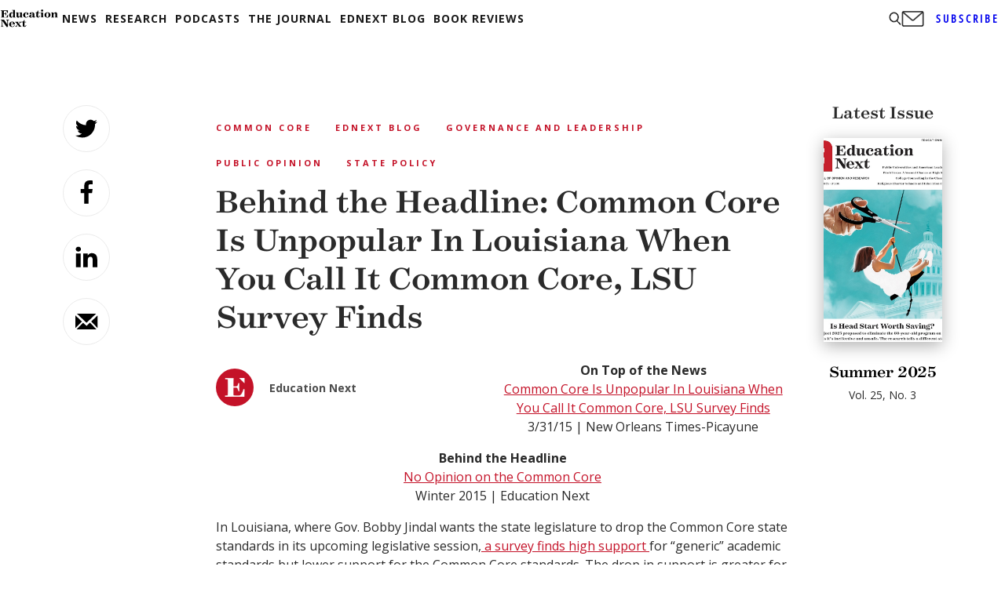

--- FILE ---
content_type: text/html; charset=utf-8
request_url: https://www.google.com/recaptcha/api2/aframe
body_size: 266
content:
<!DOCTYPE HTML><html><head><meta http-equiv="content-type" content="text/html; charset=UTF-8"></head><body><script nonce="c-kgzCWsFjBlndo5vvRjuw">/** Anti-fraud and anti-abuse applications only. See google.com/recaptcha */ try{var clients={'sodar':'https://pagead2.googlesyndication.com/pagead/sodar?'};window.addEventListener("message",function(a){try{if(a.source===window.parent){var b=JSON.parse(a.data);var c=clients[b['id']];if(c){var d=document.createElement('img');d.src=c+b['params']+'&rc='+(localStorage.getItem("rc::a")?sessionStorage.getItem("rc::b"):"");window.document.body.appendChild(d);sessionStorage.setItem("rc::e",parseInt(sessionStorage.getItem("rc::e")||0)+1);localStorage.setItem("rc::h",'1768658081997');}}}catch(b){}});window.parent.postMessage("_grecaptcha_ready", "*");}catch(b){}</script></body></html>